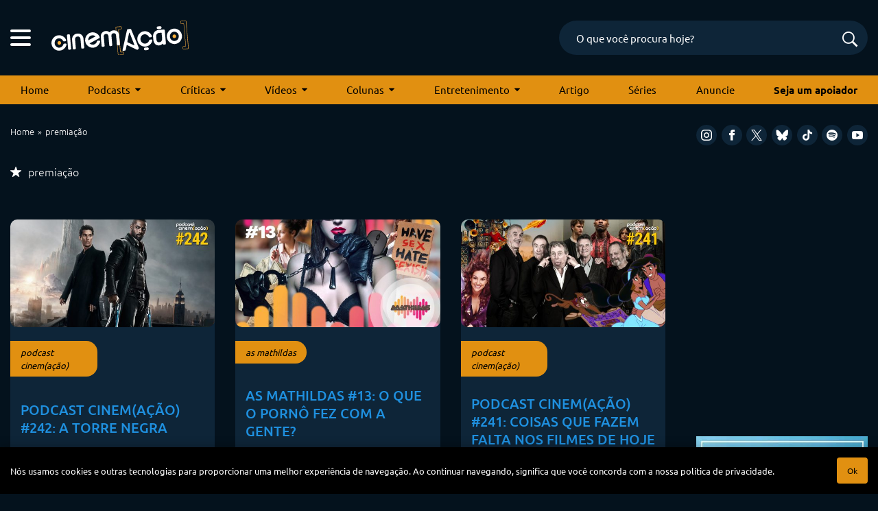

--- FILE ---
content_type: text/html; charset=utf-8
request_url: https://www.google.com/recaptcha/api2/anchor?ar=1&k=6LeJBA0rAAAAACLp2trLOKm3NujIJcV0rq2M_chx&co=aHR0cHM6Ly9jaW5lbWFjYW8uY29tOjQ0Mw..&hl=en&v=PoyoqOPhxBO7pBk68S4YbpHZ&size=invisible&anchor-ms=20000&execute-ms=30000&cb=t3y2ocmkm5h9
body_size: 48491
content:
<!DOCTYPE HTML><html dir="ltr" lang="en"><head><meta http-equiv="Content-Type" content="text/html; charset=UTF-8">
<meta http-equiv="X-UA-Compatible" content="IE=edge">
<title>reCAPTCHA</title>
<style type="text/css">
/* cyrillic-ext */
@font-face {
  font-family: 'Roboto';
  font-style: normal;
  font-weight: 400;
  font-stretch: 100%;
  src: url(//fonts.gstatic.com/s/roboto/v48/KFO7CnqEu92Fr1ME7kSn66aGLdTylUAMa3GUBHMdazTgWw.woff2) format('woff2');
  unicode-range: U+0460-052F, U+1C80-1C8A, U+20B4, U+2DE0-2DFF, U+A640-A69F, U+FE2E-FE2F;
}
/* cyrillic */
@font-face {
  font-family: 'Roboto';
  font-style: normal;
  font-weight: 400;
  font-stretch: 100%;
  src: url(//fonts.gstatic.com/s/roboto/v48/KFO7CnqEu92Fr1ME7kSn66aGLdTylUAMa3iUBHMdazTgWw.woff2) format('woff2');
  unicode-range: U+0301, U+0400-045F, U+0490-0491, U+04B0-04B1, U+2116;
}
/* greek-ext */
@font-face {
  font-family: 'Roboto';
  font-style: normal;
  font-weight: 400;
  font-stretch: 100%;
  src: url(//fonts.gstatic.com/s/roboto/v48/KFO7CnqEu92Fr1ME7kSn66aGLdTylUAMa3CUBHMdazTgWw.woff2) format('woff2');
  unicode-range: U+1F00-1FFF;
}
/* greek */
@font-face {
  font-family: 'Roboto';
  font-style: normal;
  font-weight: 400;
  font-stretch: 100%;
  src: url(//fonts.gstatic.com/s/roboto/v48/KFO7CnqEu92Fr1ME7kSn66aGLdTylUAMa3-UBHMdazTgWw.woff2) format('woff2');
  unicode-range: U+0370-0377, U+037A-037F, U+0384-038A, U+038C, U+038E-03A1, U+03A3-03FF;
}
/* math */
@font-face {
  font-family: 'Roboto';
  font-style: normal;
  font-weight: 400;
  font-stretch: 100%;
  src: url(//fonts.gstatic.com/s/roboto/v48/KFO7CnqEu92Fr1ME7kSn66aGLdTylUAMawCUBHMdazTgWw.woff2) format('woff2');
  unicode-range: U+0302-0303, U+0305, U+0307-0308, U+0310, U+0312, U+0315, U+031A, U+0326-0327, U+032C, U+032F-0330, U+0332-0333, U+0338, U+033A, U+0346, U+034D, U+0391-03A1, U+03A3-03A9, U+03B1-03C9, U+03D1, U+03D5-03D6, U+03F0-03F1, U+03F4-03F5, U+2016-2017, U+2034-2038, U+203C, U+2040, U+2043, U+2047, U+2050, U+2057, U+205F, U+2070-2071, U+2074-208E, U+2090-209C, U+20D0-20DC, U+20E1, U+20E5-20EF, U+2100-2112, U+2114-2115, U+2117-2121, U+2123-214F, U+2190, U+2192, U+2194-21AE, U+21B0-21E5, U+21F1-21F2, U+21F4-2211, U+2213-2214, U+2216-22FF, U+2308-230B, U+2310, U+2319, U+231C-2321, U+2336-237A, U+237C, U+2395, U+239B-23B7, U+23D0, U+23DC-23E1, U+2474-2475, U+25AF, U+25B3, U+25B7, U+25BD, U+25C1, U+25CA, U+25CC, U+25FB, U+266D-266F, U+27C0-27FF, U+2900-2AFF, U+2B0E-2B11, U+2B30-2B4C, U+2BFE, U+3030, U+FF5B, U+FF5D, U+1D400-1D7FF, U+1EE00-1EEFF;
}
/* symbols */
@font-face {
  font-family: 'Roboto';
  font-style: normal;
  font-weight: 400;
  font-stretch: 100%;
  src: url(//fonts.gstatic.com/s/roboto/v48/KFO7CnqEu92Fr1ME7kSn66aGLdTylUAMaxKUBHMdazTgWw.woff2) format('woff2');
  unicode-range: U+0001-000C, U+000E-001F, U+007F-009F, U+20DD-20E0, U+20E2-20E4, U+2150-218F, U+2190, U+2192, U+2194-2199, U+21AF, U+21E6-21F0, U+21F3, U+2218-2219, U+2299, U+22C4-22C6, U+2300-243F, U+2440-244A, U+2460-24FF, U+25A0-27BF, U+2800-28FF, U+2921-2922, U+2981, U+29BF, U+29EB, U+2B00-2BFF, U+4DC0-4DFF, U+FFF9-FFFB, U+10140-1018E, U+10190-1019C, U+101A0, U+101D0-101FD, U+102E0-102FB, U+10E60-10E7E, U+1D2C0-1D2D3, U+1D2E0-1D37F, U+1F000-1F0FF, U+1F100-1F1AD, U+1F1E6-1F1FF, U+1F30D-1F30F, U+1F315, U+1F31C, U+1F31E, U+1F320-1F32C, U+1F336, U+1F378, U+1F37D, U+1F382, U+1F393-1F39F, U+1F3A7-1F3A8, U+1F3AC-1F3AF, U+1F3C2, U+1F3C4-1F3C6, U+1F3CA-1F3CE, U+1F3D4-1F3E0, U+1F3ED, U+1F3F1-1F3F3, U+1F3F5-1F3F7, U+1F408, U+1F415, U+1F41F, U+1F426, U+1F43F, U+1F441-1F442, U+1F444, U+1F446-1F449, U+1F44C-1F44E, U+1F453, U+1F46A, U+1F47D, U+1F4A3, U+1F4B0, U+1F4B3, U+1F4B9, U+1F4BB, U+1F4BF, U+1F4C8-1F4CB, U+1F4D6, U+1F4DA, U+1F4DF, U+1F4E3-1F4E6, U+1F4EA-1F4ED, U+1F4F7, U+1F4F9-1F4FB, U+1F4FD-1F4FE, U+1F503, U+1F507-1F50B, U+1F50D, U+1F512-1F513, U+1F53E-1F54A, U+1F54F-1F5FA, U+1F610, U+1F650-1F67F, U+1F687, U+1F68D, U+1F691, U+1F694, U+1F698, U+1F6AD, U+1F6B2, U+1F6B9-1F6BA, U+1F6BC, U+1F6C6-1F6CF, U+1F6D3-1F6D7, U+1F6E0-1F6EA, U+1F6F0-1F6F3, U+1F6F7-1F6FC, U+1F700-1F7FF, U+1F800-1F80B, U+1F810-1F847, U+1F850-1F859, U+1F860-1F887, U+1F890-1F8AD, U+1F8B0-1F8BB, U+1F8C0-1F8C1, U+1F900-1F90B, U+1F93B, U+1F946, U+1F984, U+1F996, U+1F9E9, U+1FA00-1FA6F, U+1FA70-1FA7C, U+1FA80-1FA89, U+1FA8F-1FAC6, U+1FACE-1FADC, U+1FADF-1FAE9, U+1FAF0-1FAF8, U+1FB00-1FBFF;
}
/* vietnamese */
@font-face {
  font-family: 'Roboto';
  font-style: normal;
  font-weight: 400;
  font-stretch: 100%;
  src: url(//fonts.gstatic.com/s/roboto/v48/KFO7CnqEu92Fr1ME7kSn66aGLdTylUAMa3OUBHMdazTgWw.woff2) format('woff2');
  unicode-range: U+0102-0103, U+0110-0111, U+0128-0129, U+0168-0169, U+01A0-01A1, U+01AF-01B0, U+0300-0301, U+0303-0304, U+0308-0309, U+0323, U+0329, U+1EA0-1EF9, U+20AB;
}
/* latin-ext */
@font-face {
  font-family: 'Roboto';
  font-style: normal;
  font-weight: 400;
  font-stretch: 100%;
  src: url(//fonts.gstatic.com/s/roboto/v48/KFO7CnqEu92Fr1ME7kSn66aGLdTylUAMa3KUBHMdazTgWw.woff2) format('woff2');
  unicode-range: U+0100-02BA, U+02BD-02C5, U+02C7-02CC, U+02CE-02D7, U+02DD-02FF, U+0304, U+0308, U+0329, U+1D00-1DBF, U+1E00-1E9F, U+1EF2-1EFF, U+2020, U+20A0-20AB, U+20AD-20C0, U+2113, U+2C60-2C7F, U+A720-A7FF;
}
/* latin */
@font-face {
  font-family: 'Roboto';
  font-style: normal;
  font-weight: 400;
  font-stretch: 100%;
  src: url(//fonts.gstatic.com/s/roboto/v48/KFO7CnqEu92Fr1ME7kSn66aGLdTylUAMa3yUBHMdazQ.woff2) format('woff2');
  unicode-range: U+0000-00FF, U+0131, U+0152-0153, U+02BB-02BC, U+02C6, U+02DA, U+02DC, U+0304, U+0308, U+0329, U+2000-206F, U+20AC, U+2122, U+2191, U+2193, U+2212, U+2215, U+FEFF, U+FFFD;
}
/* cyrillic-ext */
@font-face {
  font-family: 'Roboto';
  font-style: normal;
  font-weight: 500;
  font-stretch: 100%;
  src: url(//fonts.gstatic.com/s/roboto/v48/KFO7CnqEu92Fr1ME7kSn66aGLdTylUAMa3GUBHMdazTgWw.woff2) format('woff2');
  unicode-range: U+0460-052F, U+1C80-1C8A, U+20B4, U+2DE0-2DFF, U+A640-A69F, U+FE2E-FE2F;
}
/* cyrillic */
@font-face {
  font-family: 'Roboto';
  font-style: normal;
  font-weight: 500;
  font-stretch: 100%;
  src: url(//fonts.gstatic.com/s/roboto/v48/KFO7CnqEu92Fr1ME7kSn66aGLdTylUAMa3iUBHMdazTgWw.woff2) format('woff2');
  unicode-range: U+0301, U+0400-045F, U+0490-0491, U+04B0-04B1, U+2116;
}
/* greek-ext */
@font-face {
  font-family: 'Roboto';
  font-style: normal;
  font-weight: 500;
  font-stretch: 100%;
  src: url(//fonts.gstatic.com/s/roboto/v48/KFO7CnqEu92Fr1ME7kSn66aGLdTylUAMa3CUBHMdazTgWw.woff2) format('woff2');
  unicode-range: U+1F00-1FFF;
}
/* greek */
@font-face {
  font-family: 'Roboto';
  font-style: normal;
  font-weight: 500;
  font-stretch: 100%;
  src: url(//fonts.gstatic.com/s/roboto/v48/KFO7CnqEu92Fr1ME7kSn66aGLdTylUAMa3-UBHMdazTgWw.woff2) format('woff2');
  unicode-range: U+0370-0377, U+037A-037F, U+0384-038A, U+038C, U+038E-03A1, U+03A3-03FF;
}
/* math */
@font-face {
  font-family: 'Roboto';
  font-style: normal;
  font-weight: 500;
  font-stretch: 100%;
  src: url(//fonts.gstatic.com/s/roboto/v48/KFO7CnqEu92Fr1ME7kSn66aGLdTylUAMawCUBHMdazTgWw.woff2) format('woff2');
  unicode-range: U+0302-0303, U+0305, U+0307-0308, U+0310, U+0312, U+0315, U+031A, U+0326-0327, U+032C, U+032F-0330, U+0332-0333, U+0338, U+033A, U+0346, U+034D, U+0391-03A1, U+03A3-03A9, U+03B1-03C9, U+03D1, U+03D5-03D6, U+03F0-03F1, U+03F4-03F5, U+2016-2017, U+2034-2038, U+203C, U+2040, U+2043, U+2047, U+2050, U+2057, U+205F, U+2070-2071, U+2074-208E, U+2090-209C, U+20D0-20DC, U+20E1, U+20E5-20EF, U+2100-2112, U+2114-2115, U+2117-2121, U+2123-214F, U+2190, U+2192, U+2194-21AE, U+21B0-21E5, U+21F1-21F2, U+21F4-2211, U+2213-2214, U+2216-22FF, U+2308-230B, U+2310, U+2319, U+231C-2321, U+2336-237A, U+237C, U+2395, U+239B-23B7, U+23D0, U+23DC-23E1, U+2474-2475, U+25AF, U+25B3, U+25B7, U+25BD, U+25C1, U+25CA, U+25CC, U+25FB, U+266D-266F, U+27C0-27FF, U+2900-2AFF, U+2B0E-2B11, U+2B30-2B4C, U+2BFE, U+3030, U+FF5B, U+FF5D, U+1D400-1D7FF, U+1EE00-1EEFF;
}
/* symbols */
@font-face {
  font-family: 'Roboto';
  font-style: normal;
  font-weight: 500;
  font-stretch: 100%;
  src: url(//fonts.gstatic.com/s/roboto/v48/KFO7CnqEu92Fr1ME7kSn66aGLdTylUAMaxKUBHMdazTgWw.woff2) format('woff2');
  unicode-range: U+0001-000C, U+000E-001F, U+007F-009F, U+20DD-20E0, U+20E2-20E4, U+2150-218F, U+2190, U+2192, U+2194-2199, U+21AF, U+21E6-21F0, U+21F3, U+2218-2219, U+2299, U+22C4-22C6, U+2300-243F, U+2440-244A, U+2460-24FF, U+25A0-27BF, U+2800-28FF, U+2921-2922, U+2981, U+29BF, U+29EB, U+2B00-2BFF, U+4DC0-4DFF, U+FFF9-FFFB, U+10140-1018E, U+10190-1019C, U+101A0, U+101D0-101FD, U+102E0-102FB, U+10E60-10E7E, U+1D2C0-1D2D3, U+1D2E0-1D37F, U+1F000-1F0FF, U+1F100-1F1AD, U+1F1E6-1F1FF, U+1F30D-1F30F, U+1F315, U+1F31C, U+1F31E, U+1F320-1F32C, U+1F336, U+1F378, U+1F37D, U+1F382, U+1F393-1F39F, U+1F3A7-1F3A8, U+1F3AC-1F3AF, U+1F3C2, U+1F3C4-1F3C6, U+1F3CA-1F3CE, U+1F3D4-1F3E0, U+1F3ED, U+1F3F1-1F3F3, U+1F3F5-1F3F7, U+1F408, U+1F415, U+1F41F, U+1F426, U+1F43F, U+1F441-1F442, U+1F444, U+1F446-1F449, U+1F44C-1F44E, U+1F453, U+1F46A, U+1F47D, U+1F4A3, U+1F4B0, U+1F4B3, U+1F4B9, U+1F4BB, U+1F4BF, U+1F4C8-1F4CB, U+1F4D6, U+1F4DA, U+1F4DF, U+1F4E3-1F4E6, U+1F4EA-1F4ED, U+1F4F7, U+1F4F9-1F4FB, U+1F4FD-1F4FE, U+1F503, U+1F507-1F50B, U+1F50D, U+1F512-1F513, U+1F53E-1F54A, U+1F54F-1F5FA, U+1F610, U+1F650-1F67F, U+1F687, U+1F68D, U+1F691, U+1F694, U+1F698, U+1F6AD, U+1F6B2, U+1F6B9-1F6BA, U+1F6BC, U+1F6C6-1F6CF, U+1F6D3-1F6D7, U+1F6E0-1F6EA, U+1F6F0-1F6F3, U+1F6F7-1F6FC, U+1F700-1F7FF, U+1F800-1F80B, U+1F810-1F847, U+1F850-1F859, U+1F860-1F887, U+1F890-1F8AD, U+1F8B0-1F8BB, U+1F8C0-1F8C1, U+1F900-1F90B, U+1F93B, U+1F946, U+1F984, U+1F996, U+1F9E9, U+1FA00-1FA6F, U+1FA70-1FA7C, U+1FA80-1FA89, U+1FA8F-1FAC6, U+1FACE-1FADC, U+1FADF-1FAE9, U+1FAF0-1FAF8, U+1FB00-1FBFF;
}
/* vietnamese */
@font-face {
  font-family: 'Roboto';
  font-style: normal;
  font-weight: 500;
  font-stretch: 100%;
  src: url(//fonts.gstatic.com/s/roboto/v48/KFO7CnqEu92Fr1ME7kSn66aGLdTylUAMa3OUBHMdazTgWw.woff2) format('woff2');
  unicode-range: U+0102-0103, U+0110-0111, U+0128-0129, U+0168-0169, U+01A0-01A1, U+01AF-01B0, U+0300-0301, U+0303-0304, U+0308-0309, U+0323, U+0329, U+1EA0-1EF9, U+20AB;
}
/* latin-ext */
@font-face {
  font-family: 'Roboto';
  font-style: normal;
  font-weight: 500;
  font-stretch: 100%;
  src: url(//fonts.gstatic.com/s/roboto/v48/KFO7CnqEu92Fr1ME7kSn66aGLdTylUAMa3KUBHMdazTgWw.woff2) format('woff2');
  unicode-range: U+0100-02BA, U+02BD-02C5, U+02C7-02CC, U+02CE-02D7, U+02DD-02FF, U+0304, U+0308, U+0329, U+1D00-1DBF, U+1E00-1E9F, U+1EF2-1EFF, U+2020, U+20A0-20AB, U+20AD-20C0, U+2113, U+2C60-2C7F, U+A720-A7FF;
}
/* latin */
@font-face {
  font-family: 'Roboto';
  font-style: normal;
  font-weight: 500;
  font-stretch: 100%;
  src: url(//fonts.gstatic.com/s/roboto/v48/KFO7CnqEu92Fr1ME7kSn66aGLdTylUAMa3yUBHMdazQ.woff2) format('woff2');
  unicode-range: U+0000-00FF, U+0131, U+0152-0153, U+02BB-02BC, U+02C6, U+02DA, U+02DC, U+0304, U+0308, U+0329, U+2000-206F, U+20AC, U+2122, U+2191, U+2193, U+2212, U+2215, U+FEFF, U+FFFD;
}
/* cyrillic-ext */
@font-face {
  font-family: 'Roboto';
  font-style: normal;
  font-weight: 900;
  font-stretch: 100%;
  src: url(//fonts.gstatic.com/s/roboto/v48/KFO7CnqEu92Fr1ME7kSn66aGLdTylUAMa3GUBHMdazTgWw.woff2) format('woff2');
  unicode-range: U+0460-052F, U+1C80-1C8A, U+20B4, U+2DE0-2DFF, U+A640-A69F, U+FE2E-FE2F;
}
/* cyrillic */
@font-face {
  font-family: 'Roboto';
  font-style: normal;
  font-weight: 900;
  font-stretch: 100%;
  src: url(//fonts.gstatic.com/s/roboto/v48/KFO7CnqEu92Fr1ME7kSn66aGLdTylUAMa3iUBHMdazTgWw.woff2) format('woff2');
  unicode-range: U+0301, U+0400-045F, U+0490-0491, U+04B0-04B1, U+2116;
}
/* greek-ext */
@font-face {
  font-family: 'Roboto';
  font-style: normal;
  font-weight: 900;
  font-stretch: 100%;
  src: url(//fonts.gstatic.com/s/roboto/v48/KFO7CnqEu92Fr1ME7kSn66aGLdTylUAMa3CUBHMdazTgWw.woff2) format('woff2');
  unicode-range: U+1F00-1FFF;
}
/* greek */
@font-face {
  font-family: 'Roboto';
  font-style: normal;
  font-weight: 900;
  font-stretch: 100%;
  src: url(//fonts.gstatic.com/s/roboto/v48/KFO7CnqEu92Fr1ME7kSn66aGLdTylUAMa3-UBHMdazTgWw.woff2) format('woff2');
  unicode-range: U+0370-0377, U+037A-037F, U+0384-038A, U+038C, U+038E-03A1, U+03A3-03FF;
}
/* math */
@font-face {
  font-family: 'Roboto';
  font-style: normal;
  font-weight: 900;
  font-stretch: 100%;
  src: url(//fonts.gstatic.com/s/roboto/v48/KFO7CnqEu92Fr1ME7kSn66aGLdTylUAMawCUBHMdazTgWw.woff2) format('woff2');
  unicode-range: U+0302-0303, U+0305, U+0307-0308, U+0310, U+0312, U+0315, U+031A, U+0326-0327, U+032C, U+032F-0330, U+0332-0333, U+0338, U+033A, U+0346, U+034D, U+0391-03A1, U+03A3-03A9, U+03B1-03C9, U+03D1, U+03D5-03D6, U+03F0-03F1, U+03F4-03F5, U+2016-2017, U+2034-2038, U+203C, U+2040, U+2043, U+2047, U+2050, U+2057, U+205F, U+2070-2071, U+2074-208E, U+2090-209C, U+20D0-20DC, U+20E1, U+20E5-20EF, U+2100-2112, U+2114-2115, U+2117-2121, U+2123-214F, U+2190, U+2192, U+2194-21AE, U+21B0-21E5, U+21F1-21F2, U+21F4-2211, U+2213-2214, U+2216-22FF, U+2308-230B, U+2310, U+2319, U+231C-2321, U+2336-237A, U+237C, U+2395, U+239B-23B7, U+23D0, U+23DC-23E1, U+2474-2475, U+25AF, U+25B3, U+25B7, U+25BD, U+25C1, U+25CA, U+25CC, U+25FB, U+266D-266F, U+27C0-27FF, U+2900-2AFF, U+2B0E-2B11, U+2B30-2B4C, U+2BFE, U+3030, U+FF5B, U+FF5D, U+1D400-1D7FF, U+1EE00-1EEFF;
}
/* symbols */
@font-face {
  font-family: 'Roboto';
  font-style: normal;
  font-weight: 900;
  font-stretch: 100%;
  src: url(//fonts.gstatic.com/s/roboto/v48/KFO7CnqEu92Fr1ME7kSn66aGLdTylUAMaxKUBHMdazTgWw.woff2) format('woff2');
  unicode-range: U+0001-000C, U+000E-001F, U+007F-009F, U+20DD-20E0, U+20E2-20E4, U+2150-218F, U+2190, U+2192, U+2194-2199, U+21AF, U+21E6-21F0, U+21F3, U+2218-2219, U+2299, U+22C4-22C6, U+2300-243F, U+2440-244A, U+2460-24FF, U+25A0-27BF, U+2800-28FF, U+2921-2922, U+2981, U+29BF, U+29EB, U+2B00-2BFF, U+4DC0-4DFF, U+FFF9-FFFB, U+10140-1018E, U+10190-1019C, U+101A0, U+101D0-101FD, U+102E0-102FB, U+10E60-10E7E, U+1D2C0-1D2D3, U+1D2E0-1D37F, U+1F000-1F0FF, U+1F100-1F1AD, U+1F1E6-1F1FF, U+1F30D-1F30F, U+1F315, U+1F31C, U+1F31E, U+1F320-1F32C, U+1F336, U+1F378, U+1F37D, U+1F382, U+1F393-1F39F, U+1F3A7-1F3A8, U+1F3AC-1F3AF, U+1F3C2, U+1F3C4-1F3C6, U+1F3CA-1F3CE, U+1F3D4-1F3E0, U+1F3ED, U+1F3F1-1F3F3, U+1F3F5-1F3F7, U+1F408, U+1F415, U+1F41F, U+1F426, U+1F43F, U+1F441-1F442, U+1F444, U+1F446-1F449, U+1F44C-1F44E, U+1F453, U+1F46A, U+1F47D, U+1F4A3, U+1F4B0, U+1F4B3, U+1F4B9, U+1F4BB, U+1F4BF, U+1F4C8-1F4CB, U+1F4D6, U+1F4DA, U+1F4DF, U+1F4E3-1F4E6, U+1F4EA-1F4ED, U+1F4F7, U+1F4F9-1F4FB, U+1F4FD-1F4FE, U+1F503, U+1F507-1F50B, U+1F50D, U+1F512-1F513, U+1F53E-1F54A, U+1F54F-1F5FA, U+1F610, U+1F650-1F67F, U+1F687, U+1F68D, U+1F691, U+1F694, U+1F698, U+1F6AD, U+1F6B2, U+1F6B9-1F6BA, U+1F6BC, U+1F6C6-1F6CF, U+1F6D3-1F6D7, U+1F6E0-1F6EA, U+1F6F0-1F6F3, U+1F6F7-1F6FC, U+1F700-1F7FF, U+1F800-1F80B, U+1F810-1F847, U+1F850-1F859, U+1F860-1F887, U+1F890-1F8AD, U+1F8B0-1F8BB, U+1F8C0-1F8C1, U+1F900-1F90B, U+1F93B, U+1F946, U+1F984, U+1F996, U+1F9E9, U+1FA00-1FA6F, U+1FA70-1FA7C, U+1FA80-1FA89, U+1FA8F-1FAC6, U+1FACE-1FADC, U+1FADF-1FAE9, U+1FAF0-1FAF8, U+1FB00-1FBFF;
}
/* vietnamese */
@font-face {
  font-family: 'Roboto';
  font-style: normal;
  font-weight: 900;
  font-stretch: 100%;
  src: url(//fonts.gstatic.com/s/roboto/v48/KFO7CnqEu92Fr1ME7kSn66aGLdTylUAMa3OUBHMdazTgWw.woff2) format('woff2');
  unicode-range: U+0102-0103, U+0110-0111, U+0128-0129, U+0168-0169, U+01A0-01A1, U+01AF-01B0, U+0300-0301, U+0303-0304, U+0308-0309, U+0323, U+0329, U+1EA0-1EF9, U+20AB;
}
/* latin-ext */
@font-face {
  font-family: 'Roboto';
  font-style: normal;
  font-weight: 900;
  font-stretch: 100%;
  src: url(//fonts.gstatic.com/s/roboto/v48/KFO7CnqEu92Fr1ME7kSn66aGLdTylUAMa3KUBHMdazTgWw.woff2) format('woff2');
  unicode-range: U+0100-02BA, U+02BD-02C5, U+02C7-02CC, U+02CE-02D7, U+02DD-02FF, U+0304, U+0308, U+0329, U+1D00-1DBF, U+1E00-1E9F, U+1EF2-1EFF, U+2020, U+20A0-20AB, U+20AD-20C0, U+2113, U+2C60-2C7F, U+A720-A7FF;
}
/* latin */
@font-face {
  font-family: 'Roboto';
  font-style: normal;
  font-weight: 900;
  font-stretch: 100%;
  src: url(//fonts.gstatic.com/s/roboto/v48/KFO7CnqEu92Fr1ME7kSn66aGLdTylUAMa3yUBHMdazQ.woff2) format('woff2');
  unicode-range: U+0000-00FF, U+0131, U+0152-0153, U+02BB-02BC, U+02C6, U+02DA, U+02DC, U+0304, U+0308, U+0329, U+2000-206F, U+20AC, U+2122, U+2191, U+2193, U+2212, U+2215, U+FEFF, U+FFFD;
}

</style>
<link rel="stylesheet" type="text/css" href="https://www.gstatic.com/recaptcha/releases/PoyoqOPhxBO7pBk68S4YbpHZ/styles__ltr.css">
<script nonce="eKKMYbGIFe4--aP8EBy-Ww" type="text/javascript">window['__recaptcha_api'] = 'https://www.google.com/recaptcha/api2/';</script>
<script type="text/javascript" src="https://www.gstatic.com/recaptcha/releases/PoyoqOPhxBO7pBk68S4YbpHZ/recaptcha__en.js" nonce="eKKMYbGIFe4--aP8EBy-Ww">
      
    </script></head>
<body><div id="rc-anchor-alert" class="rc-anchor-alert"></div>
<input type="hidden" id="recaptcha-token" value="[base64]">
<script type="text/javascript" nonce="eKKMYbGIFe4--aP8EBy-Ww">
      recaptcha.anchor.Main.init("[\x22ainput\x22,[\x22bgdata\x22,\x22\x22,\[base64]/[base64]/[base64]/ZyhXLGgpOnEoW04sMjEsbF0sVywwKSxoKSxmYWxzZSxmYWxzZSl9Y2F0Y2goayl7RygzNTgsVyk/[base64]/[base64]/[base64]/[base64]/[base64]/[base64]/[base64]/bmV3IEJbT10oRFswXSk6dz09Mj9uZXcgQltPXShEWzBdLERbMV0pOnc9PTM/bmV3IEJbT10oRFswXSxEWzFdLERbMl0pOnc9PTQ/[base64]/[base64]/[base64]/[base64]/[base64]\\u003d\x22,\[base64]\\u003d\x22,\x22w70nCsKNwqbCjsO8CsOEw4kXEMOiwptVTBjDhSzDp8OufsOpZsOhwojDihA3TMOsX8O7wol+w5BYw6tRw5NELsOZclDCjEFvw7sKAnVCClnChMK/wqIOZcO8w4rDu8Ocw4VbRzViJMO8w6J4w6VFLz4uX07CoMKsBHrDjcOew4QLKxzDkMK7wqfCsnPDnzvDmcKYSlfDrB0YP2LDssO1wqXCm8Kxa8O+EV9+wrcMw7/CgMOTw73DoSM9a2FqMDlVw416wqYvw5w1WsKUwoZZwrg2wpDClMOdAsKWOBt/[base64]/DlRvDrcKwYsO8wqTDpizCs8OiwoMzwrIxwpRxAWjCsEsjDMOVwoUMRXXDpsK2wrRsw60sHsKtasKtAxlRwqZGw7dRw646w69Cw4EbwpDDrsKCHMOSQMOWwoZJWsKtecKrwqpxwp/[base64]/woHDrwkDw4xlwrvChh0twpDDo8Okw6BEOMKNW8OhVhDCqxBbd0o1FMOGV8Kjw7g/IVHDgTXCqWvDu8OBwpDDiQo4wpbDqnnCtjPCqcKxGsOPbcK8wrrDgcOvX8K+w5TCjsKrCMKiw7NHwrcxHsKVBcKKAMOBw6QRd3rCvcO2w7LDhWxvNWvCpcONVcOmwpp1HsKyw7DDv8K7wp7CncKewonCszrCgcKkacK2LcKTbsK3wpByH8OXwq0gw5tmw4U/[base64]/DjRQiwqxJw6LDpMOlworDkWrCssOFw79vSRINCAXDs3kQIRXDviHCqgJrcMOBwrbDnkTDlnwaNsKGw4RvFMOeB1vCr8OZwqNvK8K+FBLCh8Kmwq/[base64]/Dm8OXB0nDg3AdFQ/DqsOhwpTDgcOawrFMfsOcScKrwqN3BhsSccOlwo0Kw6B9KzsCVTw/bcOYw7g8RSMneFXCgsOJDMOswq/DlGvDncKTbRLCiD3Cv1lidsOCw4EDw5jCsMKwwrpbw5gVw7Q6HU4vDU4qCnvCm8KUS8OMegM2K8O6wosCbcOYwq9ZQ8K4KjNOwqZoBcOrwpjCjMOJbilPwopVw6XCqwXCicKFw6ZYExXClMKdw4DChwNrP8KTwoDDnGPDqMKHw5pgwpMOI17CgsOmw7fDo3/[base64]/[base64]/GyAjwodVwpQNO38gGQBBw77CuMOVaMOGw7fDk8KIQ8O2wq/DiikJZ8O/wrESwocvc1vDhiHCkMKewp7Dk8KOw6/DlQ5ww6jDnHJ/wrg/X1ZRb8KqKsKRO8O1wqfCp8KqwrnCrMKYAF8Qw4VHFcOcwp7CvW0xXsOGWcKiZMO2wojCuMOSw5jDmFgcRMKcMcKFQkcqwonCkMOxDcKIN8K0b0Uhw63CkD4hexApwo7DhAvDgMO2wpPDnTTCu8KRFwbCk8O/GsOmwqTDq09jTMO+HsOHVsKXLMOJw4DCmV/CtsKGRGstwpEwIMOwKy4GDMKscMO9w4DDvsOlw4TCoMK7VMKWRQkGw5bCi8Knw7UywrDDgDHClMObwp/DtFHDjDTCt0oQw4XDrEBow5bDtiHDkFVnwo/DmFjDhsOad0TCm8OfwodWacK7GGIzOsK8w59nw5nDh8KwwpvClBEFLMOhw7jDusOKwpJrwol2BsKdWGPDmkbDncKiwrrCgsOrwqhYwqHDhnfCsgnChcKhwo5lbDJefR/DlVXChjrCv8KHwonDk8OMI8OdbsOwwrQaD8KKwr1Gw4t4w4FHwrl7AMOiw4DCkDfCv8KKdS03OsKCwq/DkBAOwpsqUsOQBcKtWW/CulhWc1XCsD88w6o4U8OtBcK3w4rDn0vCtwDDvMKrT8O9wo/CkUHCoA/CngnCjSoaesKSwqfCojALwqZawrjChkNHWXY2RDIBwpjDmBnDhMOCXzHCuMOYZRdXwpQYwodywqpVwrXDrXIWw4rDhAfCosOyKl7CnRkwwrbCrBR5IkbCjGMoYsOgbUfDml03w5rDuMKIwqQfL3bCnlgxMcK/SMOqworDsiLCnnLDrcOFYcKUw5DCu8OlwqV+BiLCrMKkR8Ogw5NQLsOPw7ckwrbCo8KiK8KKwp8rw7U/[base64]/CjwrDoMK0w455w4AWwocsfEnCjsO7KhElwrzDhMKEwpQowpLDo8O/[base64]/DnHjCmjzDrcK9wpY7WcK6WlPDqy7Co8OPV8OSTl7DuFjDpFHDtzXCpsOPfDpMwrpiwqzDusKNw4nDg1vCi8ODw43CtsO4RwnCuhHDr8O1OcOgcMOQBMKzf8KJw6rDvMO5w45jVh7CqznCg8O7TMKAwozCu8ORM3YIc8OPwrdOUAMkwoA4DC7DgsK4NMK/wpRJfsKpw6B2w6fDisK0wrzDksOfwqPDqMKCDkDDuBEhw6zCkSvCmWDDn8KnC8OBwoNSGsKOwpJzWsOYwpdoZEcmw65lwpXCkcKsw5PDvcO2ajINCcOKwr3Cs3/CtsOlRcKkwqnDm8OTw6jChRrDk8OMwrBND8O5CEQNFcOoBgHDl1MWYMOkccKNwpN/B8OWwqzCpjUtKHo/w7YowofCj8OqwpDCtcKLegNQV8Kzw78lw5zDlld/XMKEwprCrcKiHDBdNcOtw4ZAwojCn8KTKVjDq0LCmcKcw4J0w7fCncKAXsKSOR/Dm8OuKWbCtcO1wrDCm8KNwphgw4PCh8OZb8KPVcOcXHrDj8KNfMK7w4sNJidBw77DlsO8CUsAMsO8w405wpzCg8O5JMO9w6osw5EsUUVHw7ttw6JKBRlsw75xwpjCs8KswqLCrcK+E3jDnwTDp8Oyw6N7wrR/w4BIw4sKw6V/wq3Dg8OWS8K3QMOMW0s8wonDqsKnw53CpMONwrJew6zCnMOlY2o3OMK6Y8OaAE0fw5HDusKoO8K0cz4VwrbClj7DoTV+P8KSCCxnwq/DnsKnw7DDghlzw4Rfw7vDgn7DnHrCjMO6woHCjyFNTMK9wq3CtA/Cm0Frw69gw6LDoMOiFiNmw4ADw7HDk8OGw5tCMm/DjMKeEcOmMsKgLFwDUQADAMONw5ZGCivCpcKFQsKJSMKrwqfDgMO1wpR0PcKwEMKUeUFfd8OjcsKfHcK+w4o3DcOcwqLDv8KmTi7DvQbDnMOSFcKEwq4Xw6nDk8OZw5XCosKpO0TDpcO/BX/Dm8Kqw5XClcKbXmrCi8KCaMOnwp89wr/CucKcTxvCulFmasOdwqLDpB3Cn0JdanDDjMO0R3PCnD7ClMO1KBI4R13DtEHCn8OLTkvDlX3DmMKtTcOHw61Jw5TCgcO2w5J2w77CsFcewoHCvBfCmT/DucOOw5o9czHCvMKRw5XCmRPDp8KhCsO/w40XO8OlR27Cu8K6wo3DvF7DrnJkwoRnCXcyS0AJwppewqvDq3pIP8Ogw4h2X8O4w7LClMOfwqXDqghKwod3w7QOw4IxaGHDiXYLZcKdw4/DgDPDtUZlSnjCsMOaEsOrw63DuF3ClllMw4wTwoLCiB3DsRnDjMOYFcKjwrEZCBnCoMKoJsOaXMK2W8KGcsOJH8Knw6XCtFdqw61lflA+wq9Rwp0vN1o7WcKoHsO0w47DtMKaKlnCojJhRhLDsE7CvlrCqMKucsK3dBrDvxB6MsKowp/Dn8OCw7RtRXNbwrkkITrCiWBGwpF5w48kwoTCuXvDnMOawqbDlFnCvHZEwovDqsK9esO2HWnDusKFw4UNwrnCv3cveMKmJMKYwpkyw6x/wpIRHcK7YWQJwq/DksOnw4/CsnLCr8KawpIKwosZUT1ZwrgNNTZdJcKSw4LDqQDClMKrCcO/[base64]/J8O0wpTDu8Kyw5nDuFozw5HDqSnDunLCrA17woUOw4zDuMKZwpHCscOCRMKOw7vDgsKjwp7CvUU8ShrCrMKLEcOGw5x3JUk6w4MWEhLDu8O/[base64]/woN7w63CrirCgj41UxVhw6ctMMKXwpvCucOEwojDmMKWw4AVwq01w4Rfw48Zw7DDk3jCosKwdcK7b3c8RsK2w5k8ZMO+F1leasOzMiDClytTwpF4ZcKLEU/CvwfCr8KGH8OFwqXDnCfDqCPDsB13KMOTwpHCmgN5Q1zDj8KNFsO4w7lxw48iw7fCusKjTXE/PjpRL8KABcO5OsOUFMO6CRk8PBU6w5o1G8OZO8OVSMO/wpvChsOcw74rwrzCpRclwppow6LClMKsSsKiPmcEwqbClRtbe2EGTik9w5lqasOtw5XDkSXCh0/CnFt7KcONGsOSw7/DisKEBTXDscOIBmLDjMOQGcOrBRk2EcO8wqXDgMKVwoLChFDDsMOJE8Knw7jDmsOqecKOOcKkw7JKTDBFw4bCuHjDuMOcaRDCjnHDsX5uw5/[base64]/Cs8KOw77CqXNJb8OYw4DCksKea8OHw7LCgHVVwqPCjSpDwp9/I8KIUmfCm1FKBsOWPsKVQMKew5Y/w4ElV8O+w5nCnsO7ZGHDhMK/w7bCm8K+w7l/[base64]/DiThow4YDWMOPCSl8R8OqScKtw43CjQrCiFIYD0HChMKVFz5iCnlYw6nDlsO/LcOPw5RYw54FAlN+QMKeAsKAw53DvMKLEcORwrIIwoDDmizCocOaw4vDqUI3w4UGwqbDhMOpLCgjJMOCOsO/KMKCwoknw5pyIj/[base64]/LsK8w5TDnMOewo3DlcK9w5jDmMOOO8K+FiTCqBXClsORwpTCncKjw7HCgcKJDMOnw7IpV1RsK1/[base64]/DnFDDksO+w6lXw61RwpLCmBnCqBIcNcOUwqTCpsKmwohIRsOjw6LDqsOhNzjCsivDqT/CgkklURTDtcOrw4t9GkzDuVBNGFYrwqdLwqrDtB1lQcK+w4ByKsOhQzgxwqApYsKVwr4LwrVnY2J6V8Kqw6daekPCqsK3McKMwqMJAsOiwoksLWzDgX/DjQDCtCDCg29mw44gWMKTwrsLw4YnRWfCisKRJ8OJw6PDmwbDt14iw4jDq23Dnk/[base64]/Cpggaw7jDkmTDoAfDiFnCksKbw7DCiVA+SsODwovDpAlTwqbDmQDCmS3Ds8OpScK5ZVfCrsOVw7bDiErDpR9pwrxHwqPDscKbVMKEDcOPS8Kcwq0aw402wrM1w7ltw4TDl27CisK/[base64]/DvsK6CkpFwok+w6jDh1nDik/DvA/Dp8Ogfw/[base64]/CpMKQw6sIwr/Dg8OOEwguwq7DqmLCuMKtw6k+L8Kkw5TDlcKdEFnDr8KuEi/CiTt4w7rDgwFawpxIwownwo8Rw7DDosKWAMKvwrIPdlQZT8OSw5luwo8cWT1aOC7DsU/CpEEtw43DjRZrFmEdw4xdw4rDncO0LMKcw7HCmsK0CcOVGcO5wotdwqnDn0YewqoCwoRhGMOVw4jCncOreAfCvMOBwp8bFsO+wr/[base64]/[base64]/DlnTDnsKQw5bClX8tw7TCgnnDscKjw7F2fMKqOsOLw7bCvGdLOcKhw4gTNcOxw5ZlwrhkJGh2woHCjcOvw6wSUsOOwofCuipFTsO3w6opG8Khwr5IWcOGwpjCk3LCqcOLUMORFF/DtmAcw7zCu2TDg2oxw5pYSAFkcRF4w6NicDRNw6jDuC1cCcOZQsKcLgBUbj3DqsK6woV8wp7DpXs/wqHCrS5rPcK9c8KUMnjCjWvDmMKXEcKawrfDosODW8KmT8KUOhA9w7FQwp/ChypjXMOSwos4wqXCs8KTIS7DoMOswpV3MlzCuDJVwrXDj1fCjcOKOMOfKsOxcsOMWTTCm2t8EcK1csOrwozDr3JrGsO/wrZLGCLCvcKGwqrCgsO4S38pwqHDt3TDpDZgw45uwo4awqzCnB9pw7Miwo8Qw5/CusKaw4xIGQkpJVk9WHHCpWnDrcOBwqpjwodpT8KZwr9ZagZEw6c4w5rDsMKCwrpSQ3TCvsK8UsOnMsKlwr3Cn8KzPRjDsy96Z8KCbMO0w5HCl1MgBB4IJcOaYcO6DcKnwr9IwqbDjcKUcDzDg8K5wqNfw4oww7/[base64]/DpMK5XcOFMMOow4ROwpETFnxrfsOFDsOSwrgSeQ1TMFF+a8KrMlRpUg/Ch8OXwoM7wrU5ChnDksKaesOdKcO9w6vDr8KdMChxw6bClydTwp9jF8KEdsKAwp7Cv1vCk8KxaMK4woFGT0XDk8Kfw6htw602w6bCgMO3QsKuKgVrR8K/w4vCq8OgwoxHaMKKw73CkcKVGUVfUsKYw5k3woYwZ8OJw5wuw58UZMKRw4gYwrNhAMOBwoNsw7jDkC/CqwbCo8Kpw7dGwqHDkSHDn2RbZ8KPw5xXwqnClcKyw5rCo2PDqMKjw6BdZjXCmcKDw5DDnlHDmsOUwpPCmBTCnsKnJ8OkW1VrAXfCjwnCqsKQTcKDfsKwekt3YR5jw54aw5vDtsKTIcK1JcK4w4pHByxZwoNwPx/Ds0ppYlLDsQvCs8KnwoLDssOgw5VJdxbDksKVwrDDkGYKw7oiJ8Kow4LDuyjCoBpIOcO8w7gMPUIPHMO2LsOGMQ7DgCvCrhs0w57CrEJnwo/DuQNvw4fDpCkiEToYCVrCrsKQCA1VL8KIYiglwpBIAwcLYVVUP3Umw6nDssK7wqbCr2jDlSFjwr5nw4nCpVzCpMOhw48YOQMfDMO4w4PDhXRrw6zCtMKBeFLDv8O3W8Kmwo4Rw4/DjEwFQRd1PF/CvR14AMO5w5A7w7RYwpt1w7rCnMO7wpwrVV0SF8KWw4xNUsKXX8OcFBjDgm0+w7/[base64]/wqJAw6DDuMOKw47CjsK8MsOMw6XDulUnwo59w75jLMKBGcOawrwvVcKJwqo0wowDbMOKw5UqOwHDlcO2wrM5w5IibsKTDcOvwpzCv8O2RhF9XWXClSrCvyTDuMK9XMO/wrrCt8OCPTIhQDPCrzJVEGNIb8KHw4Vqw6k/U2Y2AMOgwrloV8ORwplUUMOEw5t6w5LCsz/DozRyI8O/wq7Ch8OmwpPDl8Oyw53DvcK6w6PCgMKYw4NLw7FwAsOsT8KOw6hlw4rCt0d5GkkLBcO1ChpUcsKLPw7DsiVLen4AwrrClcOLw5DCscKVaMOHW8KgSiNbwo9/w63CgQkcPMKPF3XCm2zCjsO9ZHXCi8KLc8OaXjFvCsODG8KVJiHDkANJwpMVw5ErHsOGwpTClMOZwqjCtsOWw40HwrQ5w6jCg3nDjsOpwrPCpCbCk8K9wrozfcKNNz/CnMORF8K5ZsKKwqzCnWrCq8K7NcK5BEgYwr/DnMKww6sxUMK9w6LCoj7DtsKKAMKGw5p5w5LCq8OSw73CrS8Fw5J8w5fDocO8YMKgw7nCrcKKT8OAOi5Jw6BhwrBnwrzDsBTDscO7bREQw6/DocKGdiEfw4bClsK4w5Y4wpDDkMOew7/DnXk7K1fCjQFUwrfDhMOlOjHCtsOyWMKyGsKkwr/DgxNiwq3Cn1AYPmrDmsOMWXBJZzsBwoh3w7FfJsKxKcKXWyRfGyTCssKmVw4xwqUSw7N2MMO5SVEYwobDrT5sw5zCuFp4wpPCqMKRRAVdTUsaPUc1woXDsMOuwpRtwp7DrhXDpsKMO8K9KH/DncKqacKUwoTCpCbCs8OIb8KrV2zCrzjCt8O5dRvDhy3DocKZfcKLBW0ZfnRBBmfCrsKMwogMwrNyYzx1w4nDnMKxw5DDpcOtw4bClBZ+FMKUGFrDuzZ5wpzClMO/FcKewqDDgRXCksKXwrIhQsKZw7LDksK6fwA4Q8Kyw43ChE8YX0pTw4LDrMOAwpANcy7CoMOuw5HDpsKxwq3CizEawqs8w7DDhyLDl8OnZi9uJW9GwrtFZcKqw7R1ei/DrsKTwofDmGEcAsKgBMKqw6M4w4Q1HcOVOW3Dm2o/[base64]/CgsKdw4d+wpFbw5ArwoXDk8OKw6jCnljChVRPBMOVRlNkXmbDnkhUwqbCjSjCrMONHwEXw5g+JR1Vw5/[base64]/ChMORwpxDw7nDgcO7fH87UMKDbcOhwqFtbMODw7hdF1Vkw6/DgQ4LSMOFX8KbZcO6wpkVIMKdw7bCong/XyFTQcO7XcOKw5oOLxDDhVkuNMO4wrbDhkfDjgd+wp3DjRnCqMKcwqzDqioqeFp5GsKcwoNPDsKGwobDpcK4w53Dvhcmw7BRSltXPcOdwojCl08XIMK1wrLCh09WLG/CihY6WsOgFcKiR0LDncOKa8OjwokEw4fCjgPDiwMFGzsfdkrDkcKsTlfDg8KSX8KiKzsYBsKzw7N/WcKfw6lAw5jCgRPCm8KGcmLCgxfDlGbDpcOsw7d0Z8OZwr3CtcKHF8OGw5nCjcOWwqh9wo/[base64]/LMK+wqrCsw/CmsOYFsO1w7/CgAPDrcOPwpI4w4dzw7MMfsKldifDj8KPw43CiMOPwrJEwqoVAx/DtE4lZsKUw7bDrjrCn8OALMOsNMKtw71Wwr7DhyvCggteQsKWHMOcVmgqOcK1fsOkwqwKNcOJXnfDv8KTw4DDhMKoNlfDoGdTfMKRJQTDicORw6dfw61JMm4PYcKyeMK9w5nCtsKSw4vCg8OUwozCqH7CtsOhw7hiImfColTCvsK5L8O5w6PDiU9rw6vDtAY3wp/[base64]/DgirDrsOSHV/DtQpbwq0gL8KSK1rDvVrCnHRNRMOlCz/[base64]/w63Dm0XClBbCh8Ohw5ZYdcOKwqzCmUwiFMONwqEXw55RDMKaRcKXwqRKTgMqwp4awqQbDAp0w7cfw6xMw6saw5YNVQECTnJCw48KWyFGDsKgezDDvwdOOR0ew4BLe8OgcF3DhyjDikNlZEzDi8KewqB4YVXCl3rDpG/DicOsCMOjT8OTwq5TLMKiT8KLw5QgwqTDgih/w7UDHsORwrvDnsOBXMOVesOnfD3CpcKUG8OJw4ljw7ZBOHwHUsK1worCh2nDunjDsXHDnMOnw7Ztwq1ywqLClVddNXRNw5BOdAvCjQQ/[base64]/NFwtwoDCllBSasO3w5NUw6QpwqZgNsOCwovDuMK3w5BvYMKwfFPClnfDo8OEwoDDmVHCpRbDsMKDw7XCpnbDjwnDsS/CtcKvwofCk8KSLMKOw6IgJsK/[base64]/DqsKSL1VLw47DnsOtw4/Cuy/DqcKTVcOOw6VmwrNcXDdrIMKNw6nDh8ORwq/CmMKKGsOmaw/CuTxbwqDCmMOPGMKNw4hCwqlbEMONw7k4a3zCp8O+wo1OV8K/OybCqsOdeTgpbyc1HVbChD0iEmjDlsODKEZGPsOycsKvwqPCvXzDvsKTw6I/[base64]/CvMOma2YCwp42dMOneMKhw7kbZSXChmUTw7fCtMKYVl00XUfCuMKRDcOcwqnDlMKmOcKEwpkPNcOyYQvDu0HDksKjTsOsw77CjcKGwog0TSYXwrp9cjPDrsO+w61+Ax/DowrCusKlwqpNYxgqw6XCugcZwqE/BiDDhsOHw6vCsmlpw415wpzCvhXCrgMkw5LDmTHCg8K6wqEDRsKcwojDqEDCsk/[base64]/DvcOkFcKbw7ktwp1WPcKJwqPDvD7DiRxGwpdya8OxBsOvw5rCj1AZwoVFXRvDhsO0w4fDm1nDjsOrw7tRw4M1SEnDjnV8ewLCnC7CvMKAOcOBccKgwpzCp8Ocwr93K8Onw4ZceWnDi8KEIgHCjHtDaW7DpsOHw6/DgMOKwqZhwqDCj8Oaw7F8wr97w5Yzw6nCpDxrw60cwpEvw4BAasKresOScMOlw7tgH8KMw6QmSMOXw7pJwpVvwrBHw4nChMKTaMO/w4bCqkkZwrx8w7chaDRrw47Dv8K+w6TDoDXCg8KtEcK5w6s/bcO9wpZ/QUDCrsODwprCikLCgsKAGsKHw5PDh2TCqMKswq4fwqDDjXtSHBdPUcOjwrM9wq7Cr8KhesOhwqHCr8KhwpvClsOQbwYAJcOKF8K8aSUbCl3DsHNYwoQPRFTDnsKuIcOqTMKOwqYGwr7Dow9fw4LDksOkZ8O/GgfDt8K4wqROcwjCscKzRG9Jwq07asOdw5Miw4rDlSXCuFfCjwXDh8K1JcOcwr/CsyDClMKMw6/DrEhBasKQecKvwprDh0vDvcO4YcOAw7vDk8KeKlUCwovCrGLCrxLCtDE+RsOzRih4EcOuw4rCrcO4XlvCqijDmjHCtsK2w5EpwqQSWMKBw6/[base64]/DvDHCuWXDgsKhwq7DkXRbenUUwoV0Ki/Dtl99woN9EsK4w7XDkETCk8OVw5RGwofCncKoSsKsQUvCocO7w5TDpsOtU8OIw6XCgMKjw4dVwp85wrUxwrjCl8OPw49DwonDtsKcw6HCuiZYNsOJfsK6b3/[base64]/wpwcwprDsMKcB0vDohdQAMOwASDCnsKkIxnDucO2esKzw7pJwrTDszvDp3zCqjTCjXnChmfDvMK1MRoKwpd0w7YOUsKWcMKUBCNQIyTCqj7DgzXCkm7DhErCkMKywoNzwpzCo8K/MGTDoBLCv8KBJ27CuxnDrsKVw5k1FMK5MFU/w4HCoF7DmRzDj8KFdcOYwq/DkREWWnnCsiHDp3fCgAosYyvCh8OGwqQSw4TDjsKeUTbCpRFwNmjDiMKpw5jDghXDocKfMSzDjsORAiISw40Tw4fCosKaUQbDscOZcUFdRMKaBVDDrh/DlMK3MyfCmG4WD8OIw7vCtsKldMOPwp7CjQdKw6NlwrZsCz7CicOmNcKWwrFLDn5lLgU6I8KDACVDUQPDuDhILExMwo3CvwHCtMKfw47DvsOEw5MOfQ/DlcK5w58PbAXDuMOlBj9ywoYrekRhacOEw5bDscOUw4Rgwq5wWgDCmQN3FsKlw4ViScKUwqAQwo55QcKqwo4QTgkYw5w5SMKew7pqwrfChMKVIEzCusKORykLw785w79jQy/CmsO5G3HDkFc4ODMqeCIawqJzQ37DmDfDrsKzIwRuBsKRN8KXwqdTQxPDgl/[base64]/Di1bCocOfEcOGYnd3wpHDm8KRTRoKwp07aMKYw4zCuAzDj8KCagrCiMKywqDDrMOhw7xgwrXCh8OMaURMw6fCr3rCiljCuWMNbGAcSF46wo/Ct8OQwosIw4LCrMK/S3nDrcKCRhHDq0PDhyvDpH5Sw61pw43CkwhGwpXChjZzFEzCiSkQQGvDtiYhw7nCrMOkHsOVwoPCusK6LcOsLcKBw7hjw6hmwq/DmzHCohAZwpPCkhJdwpvCsDPCncORMcOkfy1vFcO/MQEEw4XCnsOZw6d1a8KHdErCiBPDvjTCrsKRMi5wbsOzw6vCpgfCusOzwo3DvXlBfl3CisOlw4fCl8O3wobCjAFcwpTCk8Orw7B+w5Uawp0SE39+w53DjsK/FyXCsMO9WADDqEXDj8OIY05rwqRawppew6xdw5TDnCA/w5wFcsOAw68sw6PDiSxYeMO7wqbDjcOjIcOIVgRrdHVHeg3CjsOtYsO7DsOow58JbsOgK8OeS8KgDcKjwqTCvzXDgTtuaB7CtsKEcyvDhcOnw7vCusOBDRTDhsKqaQxHBUjDpDAawo3CkcK2NsOSAcKDwr7DjADCsDVow6TDo8K3OxnDo1s/czPCu38gHhFIR2nCuWgIwp4ewoEqdA5GwoxpK8KQRMKPLMKJwqLCq8Ktw7zCjGDDhzZnwqUMw6sdGzTCqmTCq1UpMcOsw6U1R3zCkcOwXsKzL8KXXMK+EMOJw4jDgXXCqUDDsnNnF8KBTsO8GsKjw6N1PApVw7N+ZjJUbMO/ZRAqA8KLYmtfw6zCpTEFNDFmdMO9w58+fnvCrMOFUMOCwqrDnAsQLcOlwo4jVcOVYRZZwrRGMRHDgcOvNMOBw6nCnQnDghc+wrp4WMKEw6/CoHVXAMOzwoh7VMOCwrhSwrTCi8OEIXrCh8KwTF/CsnIXw6gWQcKaScKnKMKvwpQHw43CsiJTw7M0w4YZwoYpwptLRcK8OURVwqB/woZ1DynCrMOuw7bCmT4+w6pXIcObw5fDocOweTJ3w5PCrXrCjC7DjsKiegIywp/CsHI8w5XCpQt5amDDisOjwqo7wpTCi8OTwrQBwqQUG8OLw7LDjkrClsOSwp3Co8O7wpVew40QJ2LDkgtNwpRlw7FPCgLCvwwuAsOrZj8ZbBXDucKlwrvCmn/ClMOzw59RBcOuDMKmwosxw5HCgMKZYMKnw7QIw6sywolBb1zDsHx3wpBWwowUwr3Dk8OGM8OIw4DDlD5nwrZmWsOafX3Coz9wwqEbIE1Iw7/CilkPWMO8eMKIWMKxNMOWWUTChVfDhMKERsOXLxfDqy/DgsK3JMKiw7JQe8KTWMKiw5nCvMOOwr0RYMOXwqTDoj7Cv8K/wqfDi8OuDEsuEzrDvmTDmgVRJsKLHgbDisKuw7YpNSEpw4TCpcO+WWXDp3pRw4bDiRQZfMOvbcOswp4XwrhPYlUPwo3CpnbCocK1V0IyUiNEPlHCosOLVRjDo27CjGsvGcO4wo7CjsO1JCBCw6pNwpDCqzZiJW/CqT83wqpXwpNPV2ExZsOwwoTCq8K1wrhmwr7DicKqMnLChcOJw412wqPCn3TCtMOlMzDCpsKbw5Z6w6kawqnCksKxwqAVw7DCgEzDp8OuwqxZNgLCssOFYHfDhEERd1/[base64]/Ckl3Cr8K3woHConZMw6Q5wrVPw7PDngHCksKdNTQswo0KwoLDmMOFwo3Ck8OWw61pwqLDlMOew4XDjcO3wqvCuBjCiX1XNjcmwrLCg8OEw6kHUFoDRQfDgzo/YcKxw4Ucw7rDt8Kuw5LDjcOAw40Mw49ZLsO4wrYYw5IYLMOrwpfCoX7ClsODw7XDnsOBFsKoX8O2wpMDDsOtRcOVfyfCisO4w4nDuzLDtMK6w5UNwpnCjcK5wofCrHQow7DDi8OLCsKFXcO1NMOLP8O9w69Qw4bCi8OCw4fChsOfw5/DhsOYYsKnw5EAw75bMMKow4ETwqnDmQIjYVoKw7BEw7t9KwEzbcOAwoHCg8KPw5/Cqw3Djy8UK8OkecOwCsOWw5DCgcO7fSTDu3F7NDDDlsOaMMOzBH8FbcKsPlfDiMOFLcKVwpDCl8OGO8Kuw73DoV3DrCbDrGDCo8O3w4XDrsOjJlMVXldqF0/CqsOuw7TChsKyworDjcOTTsOmHxd8I3JpwoojQ8KYN0LCtcOGwpw4w4/CnFVFwr/Cp8KXwrXChCbDncOHw6rDrMOVwp4SwpMmGMK4wozDscKRAMK8MMO4wpjDocOfFGnCjgrDmn/CuMOVw611L35gLMK0wrslLMK0worDtMO+ewrDscOdc8O1woTCucOFRMKeGGsEZwXDlMOhZ8KtOFpLw5XDmhcFEcKoMyVqw4jDj8KJV2zCicKKw5RvZMKlYsO1wqh7w4FjbcOuw6wxEDBrQRgrRX/[base64]/DnEkjwotvFGDDqDbCiw/[base64]/VcOywp3Ct8KAwrzDrxhhw6LDt14lAMOzTMKfZMKVdsOWKi83ecOKw5XDk8OBwpDChMK/TVtRbsKgRWUVwpzDlcKpwoXCrsKJK8OzFCR4SgopUCFyc8ObaMK5wr3CmcKUwogNw4/CusOBw6tnf8O+bMOSVsO9w4okwoXCqMOkwrzDssOAw6Yaf2/ChVfCl8OxaXrCtcKRw43DijTDgw7Ch8KCwq1iJ8O/fsOUw7XCozLDjjhjwqXDm8KhQ8OZw4nDvcODw5R/AMOvw7rDucOWNcKGwpNQTsKKKVzDlcO/wpXDhgpHwqXCs8KvQE7DkWfDk8Kiw5lMw6Z+K8KVw7YkIsOqWBXCncKCNxXCsTfDhgJQdcOlZlHDhQjCqTTCqGbCmXnCr3sNSMKWY8KZw57DgMKnwoXCmh3Dh07Cv1bCvcK1w5obCzXDq3jCoC/CtMKqNsOAw6VkwqccAcK4UDEsw5gcdAFSwqLCisOmNMKOClbDhVbCqMOKw7LCrilYw4fDrV/[base64]/[base64]/QwrDpg3Cpg3Dlg/CrcOZNzHDm1HDkMKAw64twpXDtAJcwqnDlsO1TMKpRWdkfE90w61FUcKZwozClWBOD8KPw44tw7B/C1jChwBkX3koPCrCkXtFTmTDnSLDt0Vew53DsVp/wpLCm8OLSz9lwoDCosKqw7VTw69/w5RrU8OfwozCji7CgHvDvXhPw4TDumbDlcKBwoUPwrsfGMK/[base64]/[base64]/DtihHPMKpBXfDs8KHATnDs8KTZcKfJAoCw5fDpMOaVSzCocOoX27DjVgBwq0WwpdXwrkswrgBwqk5XVbDtV3DtsOtNHoQejrDp8KuwpEsaHjCkcK7NzPCrxfCg8KIMsKzP8KaXMO3w7VGwovDnXnCkDzCpwM/w5jCgMKWdhxVw7NwTMONa8OQw54sH8KoF3xNBENowo5qPwPCijbCnMOxb1HDi8OCwp7DmsKuNzMuwoTDjcOXwpfCmQnCpRksTClFDMKBK8OcMcOIUsKxwrIfwofCjcOdIcK/ZiHCjy0lwp4GSsKSwqDDmcKQwoI+wpwGBV7CnSPChGDDqDDDgSRPwoBUJjgoElZnw4tKZcKMwpXCt2bCuMO6CG/DhzPDuDDCnU9NXUAmHTEEw4ZHJ8O6X8O0w4Z/VH/CtsO4w6LDqTHCrsOVRV5rVD/DvcKzwrIsw5YIwpvDgENFYMK0M8KnM1fCj3QxwqjDqcO+woUwwoRFf8Oqw4tlw4sowrEHT8O1w5/DlcKhHMOJCU/CsBpcwqTCnjrDp8K+w7k3OcOYw7nCgA80QUnDrjxgSU/DnkVKw6LClsOVw55OYhEWLcOqwoPCnsOKSMO3w652wrN4fcOfw70BaMKoVUcrCjNcwqvCu8KMwpzClsOGbAUvwqJ4S8OIK1PCjX3CisOPwpYkNC8KwrNdwql/G8OGbsOTw5wpIi1TZDLDjsO2XsONPMKGS8Onw6Ecw78Rw4LCtsKlw6kPB3fDjsKKw685C1TDicO4w73Cv8O/w6RPwpFtdAvDhynCoWbCgMOJw47CqjcrTsOjwrTDu3BJBxfCpXsywrNJVcKcB3IMblDDqjVmw4Vfw4zDmBjDpgIOw5FMBlHCnkTDlsO6w6FQRG/DrMKjw7bCgcOlw55me8O0LmzDj8O2H11/w5cfDhJoWcKdFcKSMzrDthppcFXCmEsSw4EHM0rDmMOdGsKlwrrDg27Dl8OLw57CnsOsCDVow6PCl8Kmwp88wrdMOsOQD8OPUsKnw75kwq7CuD/[base64]/Dq1vChjssf8OPf8K+dcOZFH0lK1kTwo0Mwo3CtwQ9E8OMwrfDrcKvwpszacOALsKpwrMUwoweFsKJwrHDmjnDpiPDt8KEawvChMKUEsKzwo/ChW0YEVrDtTTCt8KTw45yI8OjPcKowoJCw4JXcwrCp8O4JsKKLQAGw6TDi3h/w5dxeXfChRpew6V/wrRjw7wQTD3CoR7CpcOqw4vCucONw7zDsWvCi8O1wrJuw5B6w7oGesKjfMO4bcKPKD3CocOnw6vDogzCnMK0woIlw67CqXfDhMKMwqrCrcOfworCqcOSesKLNsOxJFwMwrZSw5kwIU/CkhbCqGbCpsO7w7gdfsOqbXo8wrc2OcKTJgQMw7fCrcKjw6/[base64]/CuH/CjjbDgAdRXMKHwrnCm8Kww6bChhIGw6HDt8OScSzCsMO5w63CjMOdaw4Xwq7CmQsCHWYTw4DDo8O3wpHCrm54NWrDpV/DlMKDLcKoM1hXw4DDg8K7JMKQwrQjw5p4w6vCg2LDtH5ZFVzDgsKmWcKQw5k8w7vDj3zCmXsww4zChiHChcKJAwcARTxiVxvDln9Zw6jDqmXDnMOIw4/DhxbDt8OpYsKwwqDCicKVMsOTJxPDqyQwWcOsTF7Dh8OSQ8OGM8Krw4/CnMK7wrkiwrzCmnLCtjJTe1VOXXLDiFvDgcOHW8OSw4vDlMK8wp3CqMOVwoBTdWMQIDAlQl8tZMOdwpPCqQrDmxEcwpdiw5TDt8K7w7g+w5/[base64]/CvcKnZ8KNcMOnwoIDbsKMfwkcwovDgSnDjB4iw5QTbSxUw7IpwqTDqk7DixtiFm1Xwr/[base64]/[base64]/[base64]/f1ARRlHCqUpHFGd/w43Cv29LVXPChSDCuMKHCsK4El3Cv1hZDMKFwovDsT8Kw73CtQXCkMOkDsK1aVp+QcKEwpBIw6VAZ8KrRcK3M3XDt8K/[base64]/DnBnCpMOHw4UKwqt5wofCosOdFsO+KzLCksK2wog+wphRw7Zsw6Jpw6gEwplYw7QjKlBzw789GUUERzzCsyBow4PDk8Kyw4rCpMKycsKLPMOqw6VswpZDcHvCqQUVNUdbwonDuCkSw6zDjsOsw60wWHxqwpHCqMKlfX/[base64]/[base64]/DogzCh0jCsHHDpcOGw4rCpcO1w6NkFcOzPylBSGcHAC3DgVvDgwHDk0fCkVAoA8K0PMK4wqjDgTPDoWPDhcK3RgPDhMKBfMOGwrLDqsKDUcOBMcKUw55fEUkqw63DqnvDq8Kgw5DDiG7CnTzDkHJdw5HDpMKowpY5XMOTw6/ClTDCmcOMFl3CqcOiwqoTShh6EsKrDV5hw4ILR8O8woDCqsKFL8KCw47DlcKZwqrChTNSwo5PwrYQw4nCgsOQRHHChnLCp8K0axMuwphjwpl6a8K1ZRhlwqvDoMOjwq4yEAciZsKpS8K4YMKqZCcWw69Iw6ZqYsKpdMOsfMOCIsOlwq4uwoHCtMKHw5/DtkUiFsOAw74vw7XCjcKdwrY2wrpNBVZ/a8Krw7INw6obVzPDqyfDsMOoERnDi8OJwoDCkj/DgzV5Uy4mLA7ChyvCtcOrYRNhwo3DtsK+czN/[base64]/CkXDCu8KeG8KwwqvCgjvDv2PDvcKYfiEQwrcHciTCrQ7DmBDCvMKADyQzwpLDo1bCg8OKw7jDn8KyEBsJacOpwrHCgC7DhcKLK3tyw7ADwp/DsUzDswxxCsK6w6HCpMOfLRjCgcKdRAfDuMOMUS7DuMOKQlnCs04YC8KPZcOrwp/ClsKCwrjCuHXDusKdwqV/V8Ohwq9awrbCiWfCn3TDhcKNNRHCuwjCqMOyIGrDjMOZw67CvhpFfcOURCnClcKXacOMJ8KXw7sZw4drwqDCq8KgwqLCq8KUwoovwr7CqsOfwonDhVHDjEdiCg5cSRcFw4x0AMK4wqc4w73ClEk1Ng\\u003d\\u003d\x22],null,[\x22conf\x22,null,\x226LeJBA0rAAAAACLp2trLOKm3NujIJcV0rq2M_chx\x22,0,null,null,null,1,[21,125,63,73,95,87,41,43,42,83,102,105,109,121],[1017145,159],0,null,null,null,null,0,null,0,null,700,1,null,0,\[base64]/76lBhnEnQkZnOKMAhmv8xEZ\x22,0,0,null,null,1,null,0,0,null,null,null,0],\x22https://cinemacao.com:443\x22,null,[3,1,1],null,null,null,1,3600,[\x22https://www.google.com/intl/en/policies/privacy/\x22,\x22https://www.google.com/intl/en/policies/terms/\x22],\x223S8sSn90OP2B3FuguyLWz7RoLpm6YCffIRc40ZYpa48\\u003d\x22,1,0,null,1,1769013427555,0,0,[113,74,57,67],null,[243,69,253],\x22RC-eW2E5R4joigiGg\x22,null,null,null,null,null,\x220dAFcWeA6bq1oHRAR1JvC3oI08HWroIQBzh5HIvBf4DK4eugm6wNYY_O9hjHlrj2qySAboP1HF3WjGftRZNoe61yMvzA_FajxuTg\x22,1769096227544]");
    </script></body></html>

--- FILE ---
content_type: text/html; charset=utf-8
request_url: https://www.google.com/recaptcha/api2/aframe
body_size: -247
content:
<!DOCTYPE HTML><html><head><meta http-equiv="content-type" content="text/html; charset=UTF-8"></head><body><script nonce="Rt79WO8kYSsrMj3OWm_y5A">/** Anti-fraud and anti-abuse applications only. See google.com/recaptcha */ try{var clients={'sodar':'https://pagead2.googlesyndication.com/pagead/sodar?'};window.addEventListener("message",function(a){try{if(a.source===window.parent){var b=JSON.parse(a.data);var c=clients[b['id']];if(c){var d=document.createElement('img');d.src=c+b['params']+'&rc='+(localStorage.getItem("rc::a")?sessionStorage.getItem("rc::b"):"");window.document.body.appendChild(d);sessionStorage.setItem("rc::e",parseInt(sessionStorage.getItem("rc::e")||0)+1);localStorage.setItem("rc::h",'1769009829056');}}}catch(b){}});window.parent.postMessage("_grecaptcha_ready", "*");}catch(b){}</script></body></html>